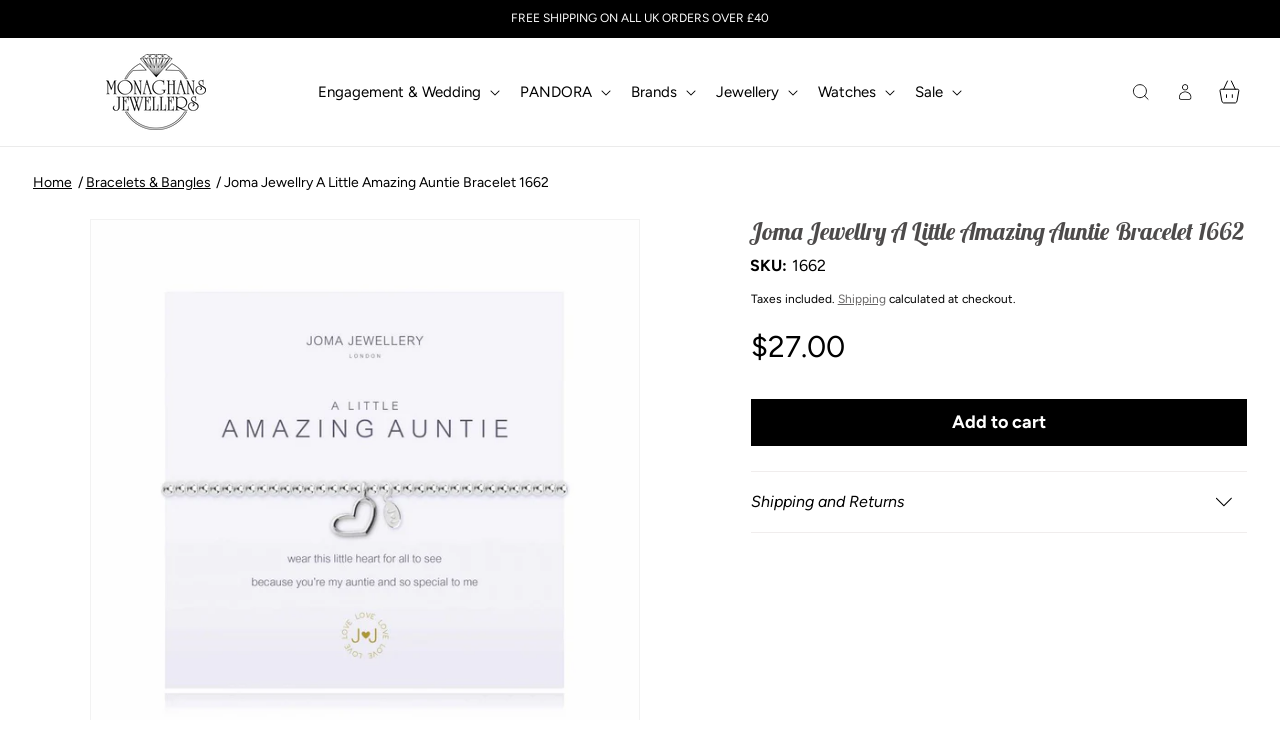

--- FILE ---
content_type: text/css
request_url: https://monaghansjewellery.com/cdn/shop/t/12/assets/theme.css?v=126996773756445759951769007227
body_size: 2187
content:
.p1{font-size:20px}.p2{font-size:18px}.p3{font-size:16px}.p4{font-size:14px}.p5{font-size:12px}.p6{font-size:10px}.p1,.p2,.p3,.p4,.p5,.p6{letter-spacing:0;font-family:var(--font-body-family);color:#000}.p1 *,.p2 *,.p3 *,.p4 *,.p5 *,.p6 *{font-size:inherit;font-weight:400;line-height:normal;letter-spacing:0;color:#000;font-family:var(--font-body-family)}.font-500{font-weight:500}.font-600{font-weight:600}.uppercase{text-transform:uppercase}.mj-media{position:relative;line-height:0}.mj-media .placeholder-svg{width:100%}.mj-slider{position:relative;overflow:hidden}.mj-slider .swiper-pagination{line-height:0;gap:3px;display:flex;justify-content:center;align-items:center}.mj-slider .swiper-pagination .swiper-pagination-bullet{background-color:#f0eded;width:10px;height:10px;opacity:1;margin:0!important}.mj-slider .swiper-pagination .swiper-pagination-bullet-active{background-color:#2d2d2d}body .swiper-button-prev,body .swiper-button-next{width:34px;height:34px;margin:0!important}body .swiper-button-prev{left:0;top:50%;transform:translateY(-50%)}body .swiper-button-next{right:0;top:50%;transform:translateY(-50%)}body .swiper-button-prev:after,body .swiper-button-next:after{display:none}@media (max-width : 768px){body .swiper-button-prev,body .swiper-button-next{width:25px;height:25px}}.mj-link{font-weight:400;font-size:14px;line-height:100%;letter-spacing:0;text-decoration:underline;color:#000}.mj-heading-border{position:relative;padding-bottom:20px}.mj-heading-border:after{content:"";width:113px;height:1px;background-color:var(--color-heading);position:absolute;bottom:0;left:50%;transform:translate(-50%)}.button:after,.button:before{display:none}.button{transition:all .3s}body .button--secondary{background-color:transparent;border:1px solid var(--color-heading);color:var(--color-heading)}body .button--secondary:hover{background-color:#000;color:#fff}#PBarNextFrameWrapper{display:none}product-form more-payment-options-link{display:none!important}.product pickup-availability{display:none!important}.mj-product-item-media{position:relative}.mj-badge{position:absolute;top:0;right:0;font-weight:400;font-size:12px;line-height:100%;text-align:center;padding:8px 12px}.mj-badge.save-money{background-color:#c20d0c;color:#fff}.mj-popup-container:not(.open){display:none!important}body:has(.mj-popup-container.open){overflow:hidden}.mj-popup-container{position:fixed;width:100%;height:100%;top:0;left:0;z-index:111;display:flex;justify-content:center;align-items:center}.mj-popup-container .mj-popup-overlay{width:100%;height:100%;position:absolute;top:0;left:0;background-color:#0000004d;display:flex;z-index:-1}.mj-popup-container .mj-popup-wrapper{max-width:900px;min-height:60vh;background:#fff;width:100%;display:flex;flex-direction:column;max-height:75vh;padding:28px 24px 50px 44px}.mj-popup-container .mj-popup-header{display:flex;justify-content:center;margin-bottom:43px;position:relative}.mj-popup-container .mj-popup-header .btn-popup-colse{cursor:pointer;position:absolute;right:0;top:-8px}.mj-popup-container .mj-popup-body{overflow:auto;flex:1}@media (max-width : 768px){.mj-popup-container .mj-popup-wrapper{height:100%;max-height:100%;padding:20px 12px}.mj-popup-container .mj-popup-header{justify-content:left;padding-left:30px}.mj-popup-container .mj-popup-header .btn-popup-colse{top:0}}#CartDrawer .cart-items thead{display:none}#CartDrawer .cart-or-devider{text-align:center;margin-top:10px;margin-bottom:0;width:100%;display:block;font-family:Avenir Next;font-weight:600;font-size:14px;line-height:100%;letter-spacing:0}.swiper-button-next,.swiper-button-prev,.swiper-pagination{z-index:2!important}#FacetSortForm{justify-content:space-between;flex-direction:row-reverse;padding-left:260px}#FacetsWrapperDesktop .facets__heading{font-size:20px}#CartDrawer .drawer__inner{overflow:auto}#CartDrawer .cart-items .cart-item__details{grid-column:2 / 5}#CartDrawe .cart-item__media{aspect-ratio:1;padding-top:0!important;position:relative}#CartDrawer .cart-item__media img{width:100%;height:100%;object-fit:contain;position:absolute;top:0;left:0}#CartDrawer .quantity{min-height:35px!important}#CartDrawer #CartDrawer-view-cart{width:100%}.cart-drawer .top-footer-message{display:flex;flex-direction:column;gap:10px}body:has(.cart-drawer.active){overflow:hidden}.cart-drawer .top-footer-message .is-row{display:flex;gap:20px;justify-content:space-between}@media (max-width : 768px){body .cart-drawer cart-drawer-items{min-height:160px;max-height:160px}}.cart-drawer .totals{border-top:1px solid #F0EDED;padding-top:20px;margin-top:20px;margin-bottom:30px}.cart-drawer .cart-order-message{padding:23px 32px;background-color:#ef8167;color:#fff;text-align:center;margin-bottom:32px}@media (min-width : 821px){.snize .snize-search-results-main-content{width:calc(100% - 285px)!important;padding-left:285px}.snize .snize-search-results-main-content #snize-search-results-grid-mode{width:100%!important}}.snize #snize-search-results-grid-mode ul{gap:18px 45px!important;display:grid;grid-template-columns:1fr 1fr 1fr;margin:0;width:100%}.snize #snize-search-results-grid-mode ul:before{display:none!important}.snize li.snize-product{width:100%!important;margin:0}body div.snize div.snize-product-filters-title{font-size:18px;line-height:normal}@media (max-width : 1280px){.snize #snize-search-results-grid-mode ul{gap:18px 24px!important}}@media (max-width : 1024px){.snize #snize-search-results-grid-mode ul{grid-template-columns:1fr 1fr}}@media (max-width : 500px){.snize #snize-search-results-grid-mode ul{grid-template-columns:1fr;gap:30px!important}}.snize #snize-search-results-grid-mode li.snize-product{border:none!important}.snize #snize-search-results-grid-mode span.snize-thumbnail{border:1px solid #F3F3F3}.snize #snize-search-results-grid-mode span.snize-overhidden{background:transparent}.snize #snize-search-results-grid-mode span.snize-description{display:none}.snize #snize-search-results-grid-mode li.snize-product span.snize-title{font-family:Avenir Next;font-weight:400;font-size:16px;line-height:normal;letter-spacing:0;text-align:center;color:#000}body div.snize div.snize-pagination ul li span,body div.snize div.snize-pagination ul li a{border:none!important;font-family:Avenir Next;font-size:14px;letter-spacing:0;text-align:center}body div.snize div.snize-pagination ul li a.disabled,body div.snize div.snize-pagination ul li span.disabled{border:none!important}div.snize li.snize-product .snize-price-list .snize-price,div.snize li.snize-product .snize-price-list .snize-discounted-price{color:#000;font-family:Avenir Next;font-weight:400;font-size:18px;line-height:100%;letter-spacing:0;text-align:center}body div.snize{margin-top:60px;margin-bottom:60px}body div.snize div.snize-horizontal-filters{display:none}body div.snize div.slider-container.snize-theme .back-bar .pointer{position:absolute;z-index:4;cursor:col-resize;opacity:1;border-radius:50%;border:1px solid black;background-color:#fff;width:17px;height:17px;top:-8px;transform:translate(-50%)}body div.snize div.snize-filters-sidebar{border-left:none;border-right:none}body div.snize div.snize-main-panel-dropdown>a{border-radius:0;border:1px solid #F0EDED;padding:8px 18px 8px 14px;margin-bottom:20px}body div.snize div.slider-container.snize-theme .scale span{display:none!important}body div.snize div.slider-container.snize-theme .selected-bar{background-color:#000}body div.snize div.snize-main-panel-view-mode{display:none}.snize .snize-search-results-main-content:has(.snize-no-products-found){padding-left:0;width:100%!important}.snize #snize-search-results-grid-mode ul:has(.snize-no-products-found){display:flex;justify-content:center;align-items:center}.snize #snize-search-results-grid-mode ul .snize-no-products-found{background-color:transparent}@media (min-width : 1024px){body div.snize-collection-mode div.snize-main-panel-collection-results-found{margin-left:290px}}@media (max-width : 768px){body #snize_results.snize-mobile-design div.snize-main-panel-dropdown{float:right}body #snize_results.snize-mobile-design.snize-new-version div.snize-main-panel-mobile-filters{float:left}body #snize_results.snize-mobile-design.snize-new-version div.snize-main-panel-mobile-filters>a{border-radius:0;border:1px solid #F0EDED;font-weight:400}body #snize_results.snize-mobile-design.snize-new-version div.snize-main-panel-dropdown>a{border-radius:0;border:1px solid #F0EDED;font-weight:400}body #snize_results.snize-mobile-design.snize-new-version div.snize-main-panel-dropdown>a *{font-weight:400!important}body #snize_results.snize-mobile-design div.snize-main-panel-dropdown>a>.caret{border-width:0 1px 1px 0}}@media (max-width : 550px){body div.snize{margin-top:20px}body div.snize-collection-mode div.snize-header,body #snize_results.snize-mobile-design.snize-new-version div.snize-search-results-header{display:block!important}body #snize_results.snize-mobile-design.snize-new-version div.snize-search-results-header{width:100%;text-align:center}body #snize_results.snize-mobile-design.snize-new-version #snize-search-results-grid-mode ul,body #snize_results.snize-mobile-design.snize-new-version #snize-search-results-list-mode ul,body #snize_results.snize-mobile-design.snize-new-version div.disabled-opacity{width:calc(100% - 30px);margin-left:0;margin-right:0;padding:20px 15px}body #snize_results.snize-mobile-design.snize-new-version #snize-search-results-grid-mode span.snize-thumbnail{height:auto;border:none;padding-top:10px;width:100%;aspect-ratio:1;overflow:hidden;padding-top:0!important;border:1px solid #F3F3F3}body #snize_results.snize-mobile-design.snize-new-version #snize-search-results-grid-mode span.snize-thumbnail img{width:100%;height:100%;object-fit:cover;margin:0!important;position:absolute;top:0;max-height:100%;left:0}body #snize_results.snize-mobile-design.snize-new-version #snize-search-results-grid-mode span.snize-description,body #snize_results.snize-mobile-design.snize-new-version #snize-search-results-grid-mode .snize-price-list,body #snize_results.snize-mobile-design.snize-new-version #snize-search-results-grid-mode span.snize-attribute,body #snize_results.snize-mobile-design.snize-new-version #snize-search-results-grid-mode span.snize-sku,body #snize_results.snize-mobile-design.snize-new-version #snize-search-results-grid-mode li.snize-product span.snize-title{text-align:center}}.mj-drawer{width:100%;position:fixed;height:100%;top:0;left:0;z-index:11}.mj-drawer:not(.open){display:none}.mj-drawer .mj-drawer-overlay{width:100%;height:100%;background:#00000057;display:block;position:absolute;top:0;left:0}.mj-drawer .mj-drawer-wrapper{max-width:500px;margin-left:auto;background:#fff;z-index:1;position:relative;padding:20px 26px;height:100%}.mj-drawer .mj-drawer-header{margin-bottom:32px;text-align:center}.mj-drawer .btn-drawer-colse{position:absolute;top:20px;left:20px}.mj-drawer .mj-drawer-body .p4{text-align:center;margin-bottom:36px}.mj-drawer .contact{max-width:100%}.js .menu-drawer__navigation .submenu-open{visibility:visible!important}#menu-drawer .menu-drawer__close-button{display:none!important}.js .menu-drawer__submenu{position:static!important}.menu-drawer__menu-item>.svg-wrapper:has(.icon-arrow){display:none!important}.menu-drawer__menu-item>.svg-wrapper .icon-caret{display:block!important}.menu-drawer__menu-item--active,.menu-drawer__menu-item:focus,.menu-drawer__close-button:focus,.menu-drawer__menu-item:hover,.menu-drawer__close-button:hover{background-color:transparent!important}.menu-drawer__navigation .menu-drawer__submenu>.menu-drawer__inner-submenu>ul .menu-drawer__menu-item{padding-left:56px;padding-top:5px;padding-bottom:5px}.menu-drawer__navigation>ul>li>details>summary{padding-top:16px;padding-bottom:16px}.menu-drawer__navigation details>summary .icon-caret{transition:all .4s}.menu-drawer__navigation details[open]>summary .icon-caret{rotate:180deg}#menu-drawer .mobile-header-drawer-actions:empty{display:none}#menu-drawer .mobile-header-drawer-actions{display:flex;flex-direction:column;gap:12px;padding:25px 52px}#menu-drawer .mobile-header-drawer-actions .button{width:100%}.header:has(#Details-menu-drawer-container[open]) .header__icons{display:none}@media (max-width : 600px){.header__icon,.header__icon--cart .icon{width:30px;height:30px}body .header{padding:8px 3rem 8px 25px!important}.header__icons{padding-right:0}.cart-count-bubble{left:1.5rem;bottom:1rem}}.announcement-bar-slider .slider-button{display:none}body.snize-instant-widget-is-open [tabindex="-1"]{display:block!important}@media (min-width : 1024px){header .header__search{position:relative}.header .search-modal{top:0;left:unset;right:50px}}.header .header__search .field__button{display:none}header .header__search:has(details[open=true]) .header__icon .svg-wrapper:first-child{display:none}.header .search__input.field__input{opacity:1;color:#000;border-radius:8px;min-width:320px;padding:12px}.header .search__input.field__input::placeholder{opacity:1;color:#c9c0c0}.header .search__input.field__input,.header .search__input.field__input:hover,.header .search__input.field__input:focus{box-shadow:none;border:1px solid black}header .header__search .field:after,header .header__search .field:before{display:none}header .header__search .field:focus,header .header__search .field:focus-visible,header .header__search .field:hover{box-shadow:none!important;border:none!important;outline:none!important}@media (min-width : 768px){body div.snize-collection-mode div.snize-main-panel{position:relative}body div.snize-collection-mode div.snize-main-panel:before{position:absolute;left:0;top:16px;content:"Filter By";font-family:Lobster;font-weight:400;font-size:20px;line-height:100%;letter-spacing:0}}body.snize-instant-widget-is-open{overflow:hidden}body div.snize-ac-results.snize-ac-results-mobile{background-color:#fff}body div.snize-ac-results.snize-ac-results-mobile li.snize-mobile-top-panel{border-width:1px!important;display:grid;grid-template-columns:50px 1fr}body div.snize-ac-results.snize-ac-results-mobile li.snize-close-area{margin-top:0}body div.snize-ac-results.snize-ac-results-mobile li.snize-mobile-top-panel input.snize-mobile-input-style{font-size:14px}body div.snize-ac-results.snize-ac-results-mobile li.snize-mobile-top-panel .snize-close-button{display:flex;align-items:center;justify-content:center}body div.snize-ac-results.snize-ac-results-mobile li.snize-mobile-top-panel button.snize-close-button-arrow{height:18px;width:18px;margin:0;background-size:18px}
/*# sourceMappingURL=/cdn/shop/t/12/assets/theme.css.map?v=126996773756445759951769007227 */


--- FILE ---
content_type: text/css
request_url: https://monaghansjewellery.com/cdn/shop/t/12/assets/component-accordion.css?v=153456413616994632761769007227
body_size: -316
content:
.accordion summary{display:flex;position:relative;line-height:1;padding:2.2rem 0}.accordion .summary__title{display:flex;flex:1}.accordion .summary__title+.icon-caret{width:16px;height:auto;top:unset!important}.accordion+.accordion{margin-top:0;border-top:none}.accordion{margin-top:2.5rem;margin-bottom:0;border-top:.1rem solid #F0EDED;border-bottom:.1rem solid #F0EDED}.accordion__title{display:inline-block;max-width:calc(100% - 6rem);min-height:1.6rem;margin:0;word-break:break-word}.accordion .svg-wrapper{align-self:center;fill:rgb(var(--color-foreground));height:calc(var(--font-heading-scale) * 2rem);margin-right:calc(var(--font-heading-scale) * 1rem);width:calc(var(--font-heading-scale) * 2rem)}.accordion details[open]>summary .icon-caret{transform:rotate(180deg)}.accordion__content{margin-bottom:1.5rem;word-break:break-word;overflow-x:auto;padding:0 .6rem}.accordion__content img{max-width:100%}
/*# sourceMappingURL=/cdn/shop/t/12/assets/component-accordion.css.map?v=153456413616994632761769007227 */


--- FILE ---
content_type: text/css
request_url: https://monaghansjewellery.com/cdn/shop/t/12/assets/section-contact-form.css?v=40955236268282951301769007228
body_size: -262
content:
.contact img{max-width:100%}.contact .form__message{align-items:flex-start}.contact .icon-success{margin-top:.2rem}.contact .field{margin-bottom:1.5rem}@media screen and (min-width: 750px){.contact .field{margin-bottom:2rem}}.contact__button{margin-top:3rem}@media screen and (min-width: 750px){.contact__button{margin-top:4rem}}@media screen and (min-width: 750px){.contact__fields{display:grid;grid-template-columns:repeat(2,1fr);grid-column-gap:2rem}}.mj-contact-form{max-width:400px}.mj-contact-form .title{text-align:center;color:#000}.mj-contact-form .contact__button{display:flex;justify-content:center}.mj-contact-form #ContactForm .field{border:none;box-shadow:none;outline:none;display:flex;flex-direction:column;margin-bottom:6px}.mj-contact-form #ContactForm .field .field__label{position:static;text-transform:capitalize;font-size:12px}.mj-contact-form #ContactForm .field:after,.mj-contact-form #ContactForm .field:before{display:none}.mj-contact-form #ContactForm .field:focus,.mj-contact-form #ContactForm .field:focus-visible input,.mj-contact-form #ContactForm .field:focus-visible{box-shadow:none}.mj-contact-form #ContactForm .field input,.mj-contact-form #ContactForm .field textarea{border:1px solid #D9D9D9;padding:7px 10px}.mj-contact-form #ContactForm .field input::placeholder{opacity:1;color:#cac4c4}.mj-contact-form #ContactForm .field textarea:focus,.mj-contact-form #ContactForm .field textarea:focus-visible,.mj-contact-form #ContactForm .field input:focus,.mj-contact-form #ContactForm .field input:focus-visible{box-shadow:none;outline:none}@media (min-width : 600px){body .mj-contact-form{padding:0}}
/*# sourceMappingURL=/cdn/shop/t/12/assets/section-contact-form.css.map?v=40955236268282951301769007228 */


--- FILE ---
content_type: text/css
request_url: https://monaghansjewellery.com/cdn/shop/t/12/assets/mj-featured-collection.css?v=3444799159381409491769007228
body_size: -117
content:
.mj-featured-collection-container .mj-featured-collection-heading{text-align:center}.mj-featured-collection-container .mj-featured-collection-sub-heading *{line-height:105%;text-align:center}.mj-featured-collection-container .mj-featured-collection-footer{display:flex;justify-content:center;margin-top:60px}.mj-featured-collection-container .mj-featured-collection-body{position:relative;padding:0 45px}.mj-featured-collection-container .mj-featured-collection-slider{overflow:hidden}.mj-featured-collection-container .mj-featured-collection-caption p{margin:0!important}.mj-featured-collection-container .mj-product-item-media{aspect-ratio:1;display:block;overflow:hidden}.mj-featured-collection-container .mj-product-item-media img{width:100%;height:100%;object-fit:cover;object-position:center}.mj-featured-collection-container .mj-product-item{overflow:hidden;height:auto;display:flex;flex-direction:column}.mj-featured-collection-container .mj-product-item-body{display:flex;flex-direction:column;padding:16px 24px;background-color:#fff;flex:1}.mj-featured-collection-container .mj-product-item_top-info{display:flex;justify-content:space-between;margin-bottom:12px;margin-top:12px}.mj-featured-collection-container .mj-product-item-info-badge{display:flex;gap:5px;align-items:center}.mj-featured-collection-container .mj-vendor{font-weight:400;color:#000;margin-top:15px;display:flex}.mj-featured-collection-container .mj-product-item-title{margin-top:10px;line-height:105%;text-decoration:none}.mj-featured-collection-container .mj-product-item-title:hover{text-decoration:underline}.mj-featured-collection-container .mj-product-item-short-description{margin-bottom:16px;flex:1}.mj-featured-collection-container .mj-product-item-short-description p{margin:0}.mj-featured-collection-container .price{margin:auto}.mj-featured-collection-container .price *{font-size:14px;line-height:150%}.mj-featured-collection-container .mj-product-item-grade-detail{border-radius:12px;padding:12px 16px;margin-bottom:16px}.mj-featured-collection-container .mj-product-item-grade-detail-item{display:flex;gap:9px;align-items:center}.mj-featured-collection-container .mj-product-item-grade-detail-item .mj-product-item-detail-caption{color:#7d7e82;font-size:12px;font-style:normal;font-weight:800;line-height:150%;letter-spacing:1.2px;width:70px}.mj-featured-collection-container .mj-product-item-grade-detail-item .mj-bar-grade-list{flex:1}.mj-featured-collection-container .mj-featured-collection-header{margin-bottom:42px}.mj-featured-collection-container .mj-product-item-content{display:flex;flex-direction:column;gap:10px;text-align:center;flex:1;justify-content:space-between}.mj-featured-collection-container .mj-product-item-content .mj-product-item-price{display:flex;justify-content:center;gap:5px}.mj-featured-collection-container .mj-product-item-title{color:var(--color-black)}.mj-featured-collection-container .c-red{color:#ff302f}.mj-featured-collection-container .t-line-through{text-decoration:line-through;font-size:1.4rem}@media (max-width: 767px){.mj-featured-collection-container .mj-featured-collection-sub-heading *,.mj-featured-collection-container .mj-featured-collection-heading{text-align:left}.mj-featured-collection-container .mj-product-item-media{aspect-ratio:1}.mj-featured-collection-container .mj-featured-collection-header{margin-bottom:42px;text-align:center;display:flex;justify-content:center}.mj-featured-collection-container .mj-featured-collection-body{margin-left:-8px;width:calc(100% + 16px)}.mj-featured-collection-container .mj-featured-collection-slider{padding:0;overflow:visible}.mj-featured-collection-container .mj-product-item_top-info{margin-bottom:18px}.mj-featured-collection-container .mj-product-item-title{margin-top:14px;font-size:18px}.mj-featured-collection-container .mj-product-item-short-description{margin-bottom:14px}.mj-featured-collection-container .mj-product-item-short-description *{font-size:14px;line-height:150%}.mj-featured-collection-container .mj-featured-collection-body{padding:0 33px}.mj-featured-collection-container .mj-product-item-grade-detail{margin-bottom:21px}.mj-featured-collection-container .mj-featured-collection-footer{margin-top:52px}.mj-featured-collection-container .mj-featured-collection-wrapper{overflow:hidden}}
/*# sourceMappingURL=/cdn/shop/t/12/assets/mj-featured-collection.css.map?v=3444799159381409491769007228 */


--- FILE ---
content_type: text/css
request_url: https://monaghansjewellery.com/cdn/shop/t/12/assets/mj-multi-text.css?v=148062960874938039361769007226
body_size: -458
content:
.mj-multi-text-container .mj-multi-text-header{margin-bottom:48px;text-align:center}.mj-multi-text-container .mj-multi-text-heading p{margin:0}.mj-multi-text-container .mj-multi-text-body{display:grid;grid-template-columns:repeat(3,1fr);gap:24px}.mj-multi-text-container .mj-multi-text-body .mj-multi-text-item{text-align:center;display:flex;flex-direction:column;gap:16px;justify-content:center}.mj-multi-text-container .mj-multi-text-body .mj-multi-text-item p{margin:0}@media (min-width : 1024px){.mj-multi-text-container .mj-multi-text-wrapper{padding:0 141px}.mj-multi-text-container .mj-multi-text-body{gap:152px}}@media (max-width : 768px){.mj-multi-text-container .mj-multi-text-body{display:flex;flex-direction:column;gap:91px}.mj-multi-text-container .mj-multi-text-wrapper{padding:0 48px}}
/*# sourceMappingURL=/cdn/shop/t/12/assets/mj-multi-text.css.map?v=148062960874938039361769007226 */


--- FILE ---
content_type: text/css
request_url: https://monaghansjewellery.com/cdn/shop/t/12/assets/mj-multi-media-group.css?v=125048414015578650081769007226
body_size: -238
content:
.mj-multi-media-group-container .mj-multi-media-group-wrapper{display:flex;flex-direction:column}.mj-multi-media-group-container .mj-multi-media-group-header .mj-sub-heading{margin-bottom:40px;text-transform:uppercase}.mj-multi-media-group-container .mj-multi-media-group-header .h1{margin-bottom:32px}.mj-multi-media-group-container .mj-multi-header-content{padding:0 100px}.mj-multi-media-group-container .mj-multi-media-group-list{display:flex;flex-direction:column}.mj-multi-media-group-container .mj-multi-item{display:grid;grid-template-columns:1fr 1fr}.mj-multi-media-group-container .mj-multi-item .mj-multi-item-media{overflow:hidden}.mj-multi-media-group-container .mj-multi-item-content ul{padding-left:25px}.mj-multi-media-group-container .mj-multi-item .mj-multi-item-media img,.mj-multi-media-group-container .mj-multi-item .mj-multi-item-media video{width:100%;height:100%;object-fit:cover}.mj-multi-media-group-container p,.mj-multi-media-group-container p *{margin-top:0;margin-bottom:0}.mj-multi-media-group-container .mj-multi-item-content-text p{margin:10px 0}body .mj-multi-media-group-container .mj-multi-item-content .button{white-space:nowrap}@media (max-width : 850px) and (min-width : 750px){body .mj-multi-media-group-container .mj-multi-item-content{padding:32px;gap:20px}}@media (min-width : 750px){.mj-multi-media-group-container .mj-multi-item.order-1 .mj-multi-item-media{order:2}}.mj-multi-media-group-container .mj-multi-item-content{display:flex;flex-direction:column;justify-content:center;gap:38px;padding:48px 32px;align-items:flex-start}.mj-multi-media-group-container .mj-multi-item-content a{text-decoration:underline}.mj-multi-media-group-container .mj-multi-item-content .button{text-decoration:none}@media (max-width : 1024px){.mj-multi-media-group-container .mj-multi-media-group-body{padding:0}}@media (max-width : 749px){.mj-multi-media-group-container .mj-multi-item .mj-multi-item-media{aspect-ratio:1.2}.mj-multi-media-group-container .mj-multi-media-group-header{text-align:left!important}body .mj-multi-media-group-container .mj-multi-header-content{padding:0}.mj-multi-media-group-container .mj-multi-item{grid-template-columns:1fr}.mj-multi-media-group-container .mj-multi-item-content{gap:12px;padding:30px 17px;align-items:center}.mj-multi-media-group-container .mj-multi-media-group-header .mj-sub-heading{margin-bottom:24px}.mj-multi-media-group-container .mj-multi-media-group-header .h1{margin-bottom:12px}}
/*# sourceMappingURL=/cdn/shop/t/12/assets/mj-multi-media-group.css.map?v=125048414015578650081769007226 */


--- FILE ---
content_type: text/css
request_url: https://monaghansjewellery.com/cdn/shop/t/12/assets/component-mega-menu.css?v=53257734843070666471769007226
body_size: -211
content:
.mega-menu{position:static}.mega-menu__content{background-color:rgb(var(--color-background));border-left:0;border-radius:0;border-right:0;left:0;overflow-y:auto;padding-bottom:3rem;padding-top:3rem;position:absolute;right:0;top:100%}.shopify-section-header-sticky .mega-menu__content{max-height:calc(100vh - var(--header-bottom-position-desktop, 20rem) - 4rem)}.header-wrapper--border-bottom .mega-menu__content{border-top:0}.js .mega-menu__content{opacity:0;transform:translateY(-1.5rem)}.header .mega-menu__content:has(.mj-header-mega-media-container){display:grid;grid-template-columns:1fr 480px;padding:0}.header .mega-menu__content:has(.mj-header-mega-media-container) .mega-menu__list{width:100%;display:flex;flex-wrap:wrap;flex-direction:column;max-height:340px;padding-block:30px;margin-left:0}.mj-header-mega-media-container{aspect-ratio:1.4;overflow:hidden}.mj-header-mega-media-container img{width:100%;height:100%;object-fit:cover}.mega-menu[open] .mega-menu__content{opacity:1;transform:translateY(0)}.mega-menu__list{display:grid;gap:0 4rem;grid-template-columns:repeat(6,minmax(0,1fr));list-style:none}.mega-menu__link{color:rgba(var(--color-foreground),1);display:block;line-height:calc(1 + .3 / var(--font-body-scale));padding-bottom:.6rem;padding-top:.6rem;text-decoration:none;transition:text-decoration var(--duration-short) ease;word-wrap:break-word}.mega-menu__link--level-2{font-weight:700}.header--top-center .mega-menu__list{display:flex;justify-content:center;flex-wrap:wrap;column-gap:0}.header--top-center .mega-menu__list>li{width:16%;padding-right:2.4rem}.mega-menu__link:hover,.mega-menu__link--active{color:rgb(var(--color-foreground));text-decoration:underline}.mega-menu__link--active:hover{text-decoration-thickness:.2rem}.mega-menu__list--condensed .mega-menu__link{font-weight:400}
/*# sourceMappingURL=/cdn/shop/t/12/assets/component-mega-menu.css.map?v=53257734843070666471769007226 */


--- FILE ---
content_type: application/javascript; charset=utf-8
request_url: https://searchanise-ef84.kxcdn.com/preload_data.5z5V7O9I7D.js
body_size: 10040
content:
window.Searchanise.preloadedSuggestions=['nomination charms','nomination bracelet','pandora charms','pandora bracelets','thomas sabo','joma bracelet','pandora rings','nomination charm sale','eternity rings','stud earrings','ladies watches','hot diamonds','pandora earrings','diamond earrings','gold necklace','pandora sale','pandora necklace','mens bracelets','disney pandora','mens watches','silver jewellery','pandora me','nomination sale','pandora disney','pearl earrings','gold stud earrings','thomas sabo sale','olivia burton','joma jewellery','gold bracelet','gold earrings','jewellery boxes','silver necklace','nomination charm','silver bracelet','wedding rings','thomas sabo bracelets','swarovski necklaces','emerald ring','charm bracelets','pandora me charm','pandora bracelet','nomination bracelets','gold chain','joma earrings','swarovski earrings','hoop earrings','eternity ring','sapphire ring','silver hoop earrings','wedding ring','pandora ring','ear piercing','diamond eternity ring','rose gold','gold bangles','alex & ani','pandora clip','gold bangle','ladies watch','joma necklace','baby bangle','engagement rings','rose gold ring','white gold ring','emerald stone rings','thomas sabo earrings','disney charm','alex and ani','heart pendant','mum joma','heart necklace','lab-grown diamonds','ruby rings','pearl necklace','qudo ring','blue topaz','personalised necklaces','pandora heart ring','tennis bracelet','emerald and diamond','sterling silver ring','ania haie','hot diamond earrings','leather bracelet','pandora charm','pearl earring','heart charm','joma jewellery bracelet','kit heath necklace','sale watches','yellow gold and diamond','ti sento','sapphire rings','game of thrones','pandora marvel','gold plated bangle','gold ring','men’s watch','pandora silver ring','pandora bangles','silver bangle','drop silver earrings','mens rings','kids joma bracelets','mens watch','gold hoop earrings','childrens jewellery','opal rings','gift voucher','men’s leather bracelet','sapphire and diamond rings','nomination watch','gold charms','perma jewel','jewellery box','silver rings','hot diamond necklace','diamond solitaire','heart earrings','gold stud','lab diamond','mens chain','rose gold bracelets','silver pandora','gold joma','nomination love charms','dress ring','g nomination charm','nomination angel','pink earrings','wishbone rings','nomination birthday','diamond engagement rings','gold nomination charm','pandora bangle','silver bangles','diamond pendant','pearl ring','four leaf clover','thomas z','18ct yellow gold','blue ring','emerald earrings','pandora heart','birthstone earrings','pandora birthstone','solitaire diamond','thomas bracelet','sale diamond rings','nomination heart','kit heath','harry potter','birthstone ring','welded bracelet','t bar','cubic zirconia','gold pandora charms','earrings silver','white gold earrings','stranger things','dress rings','sale nomination charms','bubble rings','pandora jewellery box','birthstone necklace','gold chains','sapphire earrings','watch strap','qudo top','jersey pearl','blue earrings','clover bracelet','drop earrings','pandora m charms','silver ring','pearl stud earrings','joma jewellery gold','nomination charm bracelets','nose stud','sister joma','classic nomination charms','pandora me link','pandora sale rings','swarovski matrix','pandora red','joma kids','birthday nomination','pandora murano','diamond wedding ring','emporio armani','silver chain','nose ring','yellow gold diamond','signet ring','rose gold nomination charms','ruby ring','me klace','pandora jewellery','gold watch','hugo boss','gold huggies','nomination bangle','tennis bracelets','pandora me rings','granddaughter charm','gold plated','joma jewellery kids','nomination name charm','yellow gold ring','silver drop earrings','rose gold nomination','ladies rings','men’s ring','yellow gold diamond pendant','pandora charms heart','nomination flower','nomination bow','diamond cluster ring','pandora me ring','dangle charm','olivia burton earrings','family charm','vintage engagement rings','daughter nomination','trilogy diamond','silver opal rings','gold plated bracelet','michael kors','cz necklace','earring white gold','a little','pandora pearl','lab grown ring','thomas sabo ring','platinum ring','bracelets 21cm','2ct diamond rings','unique and co','friend joma','huggie hoop','star charm','diamond ring','infinity ring','dog nomination','pandora chain','sale bracelets','pandora butterfly','thomas sabo gold','new baby','gold wedding rings','mum ring','black ring','enamel ring','nomination charm bracelet','silver earrings','welded anklet','9ct yellow gold chain','pink nomination','nomination heart charm','cz ring','silver heart charm','perma jewel gold','sale earrings','pandora pave ring','bracelet sale','hot diamonds heart','friendship jewellery','pandora charm bracelet','nomination rings','gold necklaces','silver heart bracelet','silver cross','men’s chain','infinity bracelet','initial charm','tungsten ring','silver locket','vilmas wrap','gran nomination','thomas sabo initial','lab grown','thomas sabo bracelet','pink pandora','radiant diamond ring','pandora family charm','stranger thing pandora','flower charm','men\'s watches','pandora medallion','tree of life','nomination mum','tresor paris','sterling silver earrings','bulova watches','bubble ring','pandora angel','kit heath earrings','heart locket','amethyst ring','thomas sabo necklaces','oval cut','silver pandora ring','18th birthday','pandora link','pandora mum','silver heart necklaces','gold band','olivia burton jewellery','thomas sabo charm','circle necklace','white gold necklace','cluse watches','st christopher','size m rings','chain necklace','halo heart ring pandora','pandora marvel charm','rings gold','pandora disney charm','pandora daisy','gold rings','l charm','pandora stud earrings','bow ring','pandora reflexions','nomination gold charm sale','double nomination','birth stone rings','gold heart necklace','pandora january birthstone','diamond engagement','rose charm','nomination letters','infinity nomination','joma mum bracelet','pandora heart charm','pandora star','nomination watches','rose gold earrings','mens necklace','pandora eternity','thomas sabo silver ring','letter pendant','ti sento bracelet','links of london','bead bracelets','gold nomination bracelet','ortak earrings','rose gold nom','silver pandora bracelet','heart earrings silver','aqua marine ring','highland cattle','nomination charm christmas','clover necklace','white opal','charm bracelet','sister bracelet','garnet necklace','gold dress ring','pandora silver charms','blue pandora','letter charm','gold studs','pandora me charms','nomination charms gold','olivia gold bracelet','pink nomination charms','halo ring','love you ring','pandora hoop earrings','kids joma bracelet','joma christmas','childrens bracelet','pandora safety chain','pandora rings gold','white sapphire','boss bracelet','birthstone pandora','nomination charm travel','gold bracelets','thomas sabo studs','clogau ring','watches ladies','snake chain bracelet','ruby pendant','bear pandora','leaf clover','angle charm','white gold bracelet','pandora mini charms','band ring','infinity charm','ariana grande','gold earings','pandora snake chain bracelet','pandora family','bar pendant','men’s bracelet','pandora blue charm','december birthstone','blue topaz ring','gold locket','mens gold chain','silver nomination','diamond & sapphire ring','letter necklace','18ct wedding','helix wrap','citizen eco','forever bracelet','pandora talisman','platinum diamond','pandora bow ring','pearl stud','stainless steel bracelet','gold hoop','diamonds emozioni','mum bracelet','name necklace','diamond dress rings','lab grown diamond','nomination charm birthday','flag charm','hot diamonds bracelet','pandora halo','bulova watch','radiant ring','pandora pink','gold plated pandora charms','disney charms','angel nomination charm','pink nomination charm','sister charm','glow in the dark','bracelets blue','pave pandora','december charm','nomination dog','nomination charms green','travel nomination charm','silver chunky bracelet','swarovski mesmera','commitment ring','white gold stud earrings','cross pendant','finger rings','robin nomination','march birthstone','long necklace','favori silver bar pendant','december birthstone ring','red earrings','bracelets beaded','pandora rose','friend nomination','t bar chain','baby boy','i nomination','enchanted bracelet','christmas charm','emerald rings','2 nomination charm','happy birthday joma jewellery','necklaces november','gents watches','enamel earrings','flower necklace','cross necklace','watches gold','21st birthday','ladies ring','travel charms','pink ring','silver necklace chain','pandora hearts ring','white gold','men’s rings','ania haie bracelet','cherry blossom','wedding bands','18 ct wedding rings','alex and ani charm','18 nomination charm','white gold diamond pendant','love you','18ct gold diamond pendant','nose piercing','two tone','sewing machine','topaz ring','pandora pink ring','thank you','nomination cat charm','platinum trilogy','pandora leather','18th charm','rose gold watch','nomination pave','single earring silver','halo pandora','silver charms','pandora sale charm','pandora tennis','pandora organically','disney pandora charm','pandora t bar','pandora two-tone','joma star bracelet','tri bracelet','birth sign ring','horse shoe','gold j initial','stud ear','pandora silver bracelet','initial necklace','opal ring','ladies gold watch','men’s watches','organically shaped','star nomination charm','earrings for','joma mum','bubble rings gold','silver curb bracelet','j nomination','t chain','v pendant','diamond hoop earrings','christmas nomination','promise rings','diamond hoop','pandora paw charm','ireland charm','snowflake charm','thomas sabo rings','good luck nomination','pandora bow','pear earrings','stud earings','signet rings','ortak celtic','nomination rose','moon ring','kids bracelet','joma birthday bracelet','sister nomination','gold plated ring','gran charm','love nomination','star bracelet','star earring','s pandora','dog charm','pandora bow charm','silver hoop','welded bracelets','sun charm','spider man','daughter charm','birthstone rings','boss watch','heart nomination charm','pandora november birthstone','angel wings','green earrings','children’s jewellery','joma jewellery mum','paw prints','disney pixar ratatouille remy charm','bracelet watches','me charm','kids earrings','joma congratulations','mens silver chain','scorpio charm','pandora me medallion','gold earring','nomination starter bracelets','pandora heart bracelets','clover charm','pandora size 58','highland charm','ruby earrings','joma november','stacking bracelets','nomination eye','nomination scotland','sale mens watches','children’s bracelet','gold z','piercing earring','peridot diamond','sterling silver','black bracelet','qudo earrings','16th birthday','charm thomas sabo','sleeper earrings','diamond carat ring','happy 18th','nomination opal','nomination friendship','pandora engravable bracelets','sterling silver oval bangles','nomination pink','necklace with','pandora ring with cz','thomas sabo bracelet pearl','thomas sabo charm pendant peace with colourful stones gold 1898-488-7','14ct gold earrings','pandora pave','swarovski bracelets','necklace name','joma good luck','18ct stud','five stone diamond','qudo rse','cluster earrings','aquamarine ring','murano pandora','pandora rose charm','alex & ani a initial bangle','north star','gold key','nomination double charm','rose gold heart','pandora gold plated charms','mum charm pandora','pandora red charm','swarovski ring','blue pendant','hot diamonds rings','clip charm','pandora fish charm','pandora beaded','pandora bracelet gold','green nomination','white gold and diamond bracelet','pandora red charms','chlo bo','nomination charm 30','wedding set','opal pendant','july birthstone','tanzanite rings','lab grown diamond rings','red arrow watch','two tone watches','cowboy boot','emozioni hot','horse joma','christmas nomination charms','nomination wife','round green','nomination charm dog','et moi','heart clasp pandora','initial necklaces','thomas heart','alex and ani bracelet','daisy charm','nomination friend','joma friend','boss ladies watches','horse nomination charm','thomas sabo beads','karma bead bracelet','present for mum','gifts for','nomination charm pink heart','pandora box','pandora infinity','nomination zodiac','silver horse charm','mens earring','pandora christmas charms','elevated heart','mens ring','family tree','pink heart charm','thomas sabo charms','charm pandora','gold band rings','extender for bracelet','pandora birth','leaf charm','kids necklace','emerald pendant','shoe nomination charm','men ring','charm disney','kids jewellery','blue charm','heart bracelet','crystal earrings','nomination necklace','bridesmaid charm','claddagh ring','adjustable bangle','hot diamonds necklaces','nana joma','nomination star','nomination son','pandora gold','pandora glass','clogau 9ct','nomination m charm','nomination palette','nomination links','nomination milleluci','necklace set','snowflake nomination','open bangle','mickey mouse','mum and charm','belcher chain','thomas sabo star','beads bracelets','clogau earrings','copper metallic','silver bracelets','evil eye','daughter pandora','vintage style','magnetic bracelet','scottish joma','monaghans silver','book charm','pandora tangled','gold hoops','nomination black stone','925 silver necklace','joma baby','pandora heart earrings','star of','lion king','moon and stars','auntie charm','silver heart earrings','birth stone','pandora mum and','november birthstone','9 gold chain','nomination wedding','pandora rose gold','birthstone charm','beauty and the beast','new mum','fish charm','thomas sabo freshwater pearl','platinum earrings','ruby nomination','oval and pear','wedding band','ladies watch strap','silver studearrings','thomas sab','eternity gold','studs earrings','chunky silver rings','bulova marine star watch','bulova diamond watch','name necklaces','charm spinning','yellow sapphire','diamond halo','childrens joma','women rings','pandora silver infinity heart','pandora infinity silver','gold crosses','nomination classic faceted lavender link','nomination granddaughter','love heart pandora charm','ladies silver watches','thomas sabo bead','charm 21st','nomination charm moon','pocket watches','promise ri g','ladies bracelets','pandora wishbone','thomas sabo g','charms thomas sabo','dad nomination','silver 20 curb','mother of pearl rings','girls ring','joma leaving','pandora cat charms','sparkling halo','pandora opener','thin ring','boy nomination charm','gold nose','pandora sparkling wine','necklace mens','nomination star charm','wedding jewellery','gold pandora heart','rose gold plated','pandora t bar bracelet','opal nomination','nomination hearts','nomination sun','pandora spinning','pandora t-bar','mens jewellery','mens 9ct gold','18ct white gold half eternity diamond','nomination hug','50th charm','pandora flower charm','18ct yellow gold 6mm','18ct necklaces','engraved jewellery','pandora safety charm','stainless steel earrings','gold necklace with','kit heath silver rings','eternity ting','nomination black','ladies gold watches','january joma','olivia burton necklace','heart snake','michael kors bracelet','ship charm','pandora june birthstone','16 birthday charm','pandora 16 charm','pink heart nomination','thomas sabo cloverleaf charm','thomas sabo cloverleaf','nomination love','mother of pearl clover pendant','thomas sabo lips','mag charm','heart pandora','nomination charm letter l','rennie mackintosh','flower ring','pandora daisy ring','harry potter bangle','lab grown diamond bracelet','baby bracelet','birthstone heart charm','feather murano','18 inch chain','t bar necklaces','mens bracelet','olivia burton bracelet','pandora heart o charm','pandora pumpkin','pandora me connector','nomination d charm','music charm','emerald ear rings','america charm','sterling silver claw set pear shaped cz earrings','pandora cinderella bracelet','pandora fish','stud earring','nomination dog charm','medallion charm pandora','minnie pandora','mickey pandora','pandora charm hearts','monkey pandora charm','t bar bracelet','white flower','beaded heart','nomination charms sister','pandora flower','pandora moon','turquoise chain','pandora heart snake','watch men','mens gold bracelets','pandora bow earrings','baby feet','nomination brother','nomination men','9ct earrings','pandora necklace charms','joma bracelets','amethyst necklace','lucky charm','favori gold','to get','nomination february','eat piercing','olivia burton watch','pandor graduation','september charm','baby feet nomination charm','safety chain','opal necklace','charms stranger things','nomination love heart','joma sparkle earrings','fearless bracelet','mum charm joma','womens rings','pandora moments bracelet','men wedding rings','chain earrings','joma tartan heart','pandora gold rings','strawberry charm','engagement ring for him','nomination charm tower','husband charm','charm necklace','silver horse','name ne','pink rings','nomination black star','sister in law','gingerbread house charm','mum necklace','selling gold','mens gold rings','pandora pink heart','joma lila','gift box','swarovski emerald','yellow gold ruby necklace','silver hoop earrings with drop','celestial stars','chunky necklaces','celtic ring','grown lab diamond necklaces','joma stocking','peridot ring','paper chain','green necklace','armani watch','pandora me star','purple heart','emporio armani bracelet','pandora silver heart ring','men’s and','men’s silver','tartan heart','mickey and minnie','pandora connector','mickey and','sapphire necklace','pandora charms letter j','initial j necklace','gold plated necklaces','gold family charm','pandora seal charm','pear halo earrings','alex and an is','disney pandora bracelet','yellow diamond','gold heart chain','white go;d chain','boss chain','your best life','bauble jewellery box love bracelet','stocking set','olivia burton watch gold','gifts for men','pandora sparkling blue moon & stars heart necklace','nomination cat','s nomination charms','high heel charm','black onyx and gold','boss mens watches','gold men’s ring','bee stud earrings silver','horse charm','mens boss watches','pandora rose gold bracelet','gold watches','friend pandora charm','gold pandora bracelet','nomination infinity','nomination gold bracelet','men’s boss watch','pandora safety','number nomination','butterfly nomination','scottish cow','citizen ladies eco-drive bracelet watch ew1264-50a','ladies cluse watches','scottish nomination charm','scottish thistle','ear rings men','pandora pink charm','g nomination','g charm','rabbit charm','pandora may birthstone','mother of the bride joma','joma september','bracelet with disc','swarovski bella v pendant round cut blue silver tone 5734232','initial chain','fine gold chain','silver bracelet 18','m charm','9ct gold earrings','pandora crown ring','skagen earrings','smart watch','pandora disney jasmine silver yellow and glittery blue charm 799507c01','pandora star charm','palette nomination','tree of life charm','gold braclet','nomination silver bow charm','nomination golf charm','joma bracelet 30th','ear stud','thomas sabo hoop','thomas sabo gold plated','pandora gold bra','pandora december','birthstone bracelet','sale pandora slider','link bracelet','rose pandora bracelet','wish bone silver ring','highland cattle charm 330111-35','disney rings','favori sterling','joma bracelet birth stone january','silver bar','pandora bag charm','pink diamond','pink bow','men’s gold necklace','9ct yellow gold bracelets','all nomination charms','all-seeing eye','children’s bangle','men’s gold','silver cleaner','hot diamonds stud earrings','nomination grand dad','armani rings','pandora celestial stars','game of thrones house of the dragon crown ring','girls earrings','christmas earrings','pink diamond ring','safe travels','pandora star wars','silver and bracelets','celtic bracelet','earring stacks','pearl pendant','ortak silver coastal bracelets','joma bracelet thank you','staking rings','joma scotland','citrine gemstone','50th bracelet','graduation charm','pandora moments heart','pandora moments heart charm','pandora moments charm pendant','alice in wonderland','nomination starter','joma jewellery godmother','joma dog bracelet','pandora sun and moon','emerald necklace','congratulations bracelet','silver & co','juicy couture','scotland bracelet','cupcake earrings','nomination christmas','nomination snowman charm','and daughter','mother and jewellery','thomas sabo blue stone earrings','nomination age 16','nomination c charm','september bracelet','sagittarius charm','1 carat ring','pandora nana charm','sterling silver pandora ring','russian ring','teardrop pendant','silver hoops','engravable necklace','girls rings','helix hoops','necklace rose gold','crystal watches','graduation jewellery','purple necklace','single studs','pandora silver tennis','pandora pandora','thomas sabo initial m','silver chain 22','money box','watermelon tourmaline','coloured rings','18ct white gold eternity ring','gold wishbone','black thomas sabo','qudo pearl','sale men’s watches','emerald cut','j charm','rhodium plating','coloured stones','chimento earrings','spider charm','spider man charm','olivia burton lucky bee watch','nomination gold engraving','9ct gold k','nomination yellow','necklace charms','giraffe nomination charms','pandora family tree','football charm','nomination charm m','nomination charm name','hot diamond ne klace','links bracelet','pandora classic sparkle halo ring','adult joma bracelet','9ct gold torque','anniversary charm','top 16mm','60th birthday','nomination charm 030210','pave star','cuban chain','single nom','alex and ani cross','clogau and sapphire earrings','20 sterling silver chain','sterling silver curb chain','olivia burton glitter bee','gold signet rings','black band','pandora x','pandora gold bracelet','pandora family tree clasp','kids necklaces','good luck joma earrings','joma good','arrow ring','18ct gold stud','mum charm','mummy charm','nomination flag','nomination rose gold','pandora halo hearts ring','double sparkling halo','birthday joma','maid of honour','pandora enamel ring','nomination grandson','pandora frozen','pandora birthday day','joma january','baby boy nomination charm','n nomination','pa dora','green agate','gift vouchers','marvel spider man','cats and heart','pandora game of thrones','21st birthday charm','birthday charm','little boy bracelet','monkey charm','nomination bird','nomination screw','nomination christening','infinity knot ring','nomination cake','nomination god son','nomination fish','nomination rabbit','nomination white plate','gold wedding rings for men','means wedding','pandora charms sister','mens gold bracelet','mens yellow gold chain','st charm','rose gold watches','half eternity diamond','big sister','nomination blue flower','nomination girl','nomination boy','9ct diamond eternity ring','nomination virgo','nomination sign','stainless steal','nomination hand','nomination clover','nomination gold shoe','sale items','pandora yellow','pandora leaf','logo and pave pandora rings','6mm 18ct','18ct yellow gold necklace','cz earings','pandora earrings pearl','disney cinderella','choker necklaces','collar necklaces','bridesmaid necklace','white bow','pandora sparkle','red arrow','stacking necklace','double rings','letter h pandora','halo snake','nomination bonsai','nomination irish','nomination christmas tree','green tree','hoop charm earrings','hand stamped','polished wave','grand children','silver rope rings','white pandora','pandora silver safety chain','nomination dream','nomination charm cherry','nomination y','mens necklaces','celtic silver','weddings rings','gold plated feather','diamond solitaire ring','personalised charm','pandora pear halo','pandora moments halo','pandora moments snake','bat jewellery','sparkling halo hearts ring','double halo ring','january birthstone earrings pandora','mens double','ear rings','gold feather','rose quartz nomination charm','pink coral heart nomination','pink opaline nomination charm','mum charms pandora','expandable ring','mirage mangrove','personalised bar necklace','2 tone pap','2 tone link','nomination vip','pandora dreamcatcher','nomination cz','nomination feet','nomination dad','thomas sabo suitcase charm','nomination bond','nomination green heart','nomination heart with red cz','nomination rose gold lock','nomination black glitter','nomination heart glasses','nomination you and me','paw dangle','nomination classic','key ring','joma guardian','ruby gold necklaces','single stone necklace','compass charm','swarovski earrings 5689665','men’s necklace','ladies boss watches','silver large bar','reflexions bracelet','wing charm nomination','angle wing charm','meadow silver','ortak necklace','silver pink bow charm','heart link','silver flat','pandora bracelets gold','beautiful wife','cupids medallion charm','son charm','pandora beaded ring','swarovski matrix mixed','name charms','thomas sabo love','football boot','nomination angel wing charm','pandora heart link','rose gold eternity','cube charm','red heart pandora','tondo 13mm rose opal','tond 13mm','candy cane','silver t bar necklaces','mans wedding ring','nomination silver','nomination canada','charles rennie','rennie mackintosh silver','celtic knot','a little remembered','pandora spacer','thomas sabo waves','taupe jewellery box','dusky blue','north star pandora','pandora ghost','nomination caravan','cup of tea','daffodil charm','blue heart pendants','pearl and diamond bracelet','heart o pendant','pandora blue enamel','daisy earrings','silver cuff','december dangle','double row pandora','palm pendant','calm pendant','natural diamond cluster','diamond cluster','necklaces your','18k gold','guardians of the galaxy','july birthstone heart charm','triple dangle','18 inch pendant','star wars','minnie mouse ring','pave chain bracelet','pandora reflexion','pandora bag charm holder','bow necklace','bubble necklace silver','bubble necklace','pandora circles','hopp earrings','pandora me ring link','bag holder','pandora heart t bar chain bracelet','mental health','gold sleepers','white gold chains','necklace pearl','qudo pearl top','pandora january','9ct gold ring','50th birthday','bangle rose gold','angel number','retirement bracelet','dance charm','joma niece','gold moms','white gold tennis bracelet','pandora square sparkle','north star kit heath','pandora wings charm','chunky silver','men’s ne','pandora organically shaped bracelet','swarovski una angelic cocktail','friends forever','best friends','nomination thistle','opal necklet','sail boat charms','gold in law nomination charm','pandora lab grown diamond','pandora lock','thin silver ring','september ring','thomas sabo haribo','watch sale','pandora moon star','silver heart','may pandora','pandora charm dangle hearts','lovely daughter','tree nomination charm','pandora gold chain','in law','knotted ring','entwined hearts','herbarium cluster','pandora slider','nomination bee','blue stone bracelet','cowboy hat','scotland nomination','heart white diamonds earrings','men rings','pandora monkey charm','stranger things pandora','pandora stranger things','pandora charms pink','pandora charms monkey','rose gold heart earrings','pandora blue bracelets','pandora charm february','pandora gold ring','christening day','lucky horseshoe','pandora padlock','nomination charm dolphin','s initial silver cz pendant','s charm','turquoise pendant','birth stone bangle','green stone ring','passport charm','joma jewllery','pandora moments heart clasp snake chain bracelet','sapphire birthstones','lab grown earrings','daughter pandora charm','moon and star earrings','blue stone necklace','letter n pandora charm','pandora rose me','joma mothers bracelet','love pandora ring','love you pandora','thomas sabo ear studs green stone gold h2201-472-6','easter egg','pandora pink bow ring','rose gold studs','joma family','from to daughter','scotland charm','joma bracelet january','musical note','musical clef','unicorn charm','joma bracelet princess','i love you joma bracelet','joma bracelet infinity','silver double stack','necklace and earring set','pandora snake chain silver bracelet','crystal bracelets','pandora may charm','black jewellery','citizen rainell','red jewellery','18ct emerald','silver daisy','starter bracelet','may charm pandora','may charm','niece charm','sabo initial e','june birthstone so ring','pandora sister charm','tone diamond necklace','diamond band ring','pandora cleaning kit','pandora travel','pandora london','layered necklace','knot earrings','skeleton watch','adventure pandora charms','garnet nomination','pandora celestial','pandora stars and moon','pandora february birthstone ring','childrens watch','pandora bird charm','the round travel','heart ring','pandora butterfly ring blue','coloured stone bracelet','pandora stars and moon necklace','pandora 50th','belcher bracelet','changeable ring','poland charm','godmother bracelet','merry christmas mum joma','blue sapphire','christmas gift','merry christmas mum','pandora moments','hockey charm','hockey clubs charm 030106-07','joma grandma','thomas sabo karma','joma nana bracelet','heart earrings pink','number 9 charm','pandora charm bracelets','scotland joma bracelet','thomas charm','auntie joma','hot air balloon','dog joma','love heart necklace','necklaces love heart','bubble rings platinum','star sign bracelet','charm for bracelet','birthstone charms','knot pandora','cross pandora charm','love heart ring','love heart pandora','thomas sabo white stones necklace','men’s leather and silver','citrine ring','drop gold earing','diamond earring','winnie the pooh','pandora birthstone december','classic gold diamond heart cut','cocktail rings','swarovski blue earrings millenia','mens nomination','joma bracelet daughter','personalised pendants','ear piercing earring','mens silver bracelet','joma ring','pandora sparkling heart charm','nomination ring','4mm studs','wins the','two tone heart','mens ring\'s','black diamond','j nomination charm','mesmera necklace','olivia burton honeycomb','monaghan ring','girls silver jewellery','olivia burton gold double necklace','mens gold ring','kit desire','elevated heart rings','pink bow pandora','moments heart t-bar snake chain','gift bag','rose gold pandora','butterfly ring','pandora pink bow','necklace sister','ruby necklace','times only','letter j','charm pandora skating','pandora grey medium jewellery box pukp5285','gold ruby necklace','joma g','december ring','pandora charm 21','nomination watches silver','thistle earrings','taurus charm','charm pendant','joma earring','octobe birthstone charm','suitcase nomination','snow nomination charm','grown necklace','lab grown diamond necklaces','silver necklaces with diamond','joma dog','joma lab','rings with stones','gold bands','round locket','pandora horseshoe','back bracelet','gold watch 160','diamond hoops','rose gold hoop','chain and cross','north necklace','lots of love joma','friends forever joma','best friend joma','white with stones','letter l','joma kids necklace','green stone necklace','hip flask','diamond stud','december birthstone earrings','pear cz earrings','double charm','earring backs','coffee cup charm','nomination gold','santa bracelet','pandora me bracelet','horseshoe earrings','nomination instinct','nomination instinct bracelet','nomination milleluci zodiac','nightmare before','man ring','matching ring\'s','olivia burton entwine','youve this','rose ladybird','paw print charm','nomination snowflake charm','palm tree','copper bracelet','annual edition','womans watch','love heart earrings','thomas sabo single hoop earring white stones gold cr658-414-14','yellow gold','infinity stones','clip on earrings','pandora link chain','ladies watches with expandable','irish nomination','pandora christmas','pandora gold plated necklaces','pandora family tree charms','ladybird charm','pandora shooting star ring','pandora seahorse','pandora seahorse dangle','gold tennis style','nomination link bracelet','nomination linked','necklace and bracelet','tennis necklace','infinity chain','beaded birthstone ring','shoe charm','clover pandora charm','thick and thin','qudo cz','daughter rose gold','olivia burton celestial watch','ortak p979','e pandora','forever nomination','ski charm','toy story','open heart necklace','pandora april birthstone','disney pixar ratatouille charm','pandora me ring silver 46','tree of life clogau','boss herringbone','pandora clasp opener','personalised name','sun ring','crescent moon','clogau sale','necklace green','nomination charm australia','gold m charm','knox silver','pandora galaxy clip','jewelry box','pearl and','a little new beginnings','fine gold bracelets','fine colour','family necklace','jewellery to engrave','armani mens watches','nana jewellery','aunt joma','sparkling pear halo','9ct gold patterned locket','february gold earrings','february earrings','friend charm','joma bracelet retirement','stacker s','nomination cancer','gold van','diamond watch','ladies diamond watch','iron man ring','pandora stars','13 nomination charm','black cat nomination','bag nomination','gold nomination','big sister nomination','mother and son','nomination g','g initial','g nomiantion','heart necklace and bracelet','qudo eternity','bow earrings','joma sister in law','robin joma','holiday wreath','red heart ring pandora','childs bracelets','heart to hand charm','cocktail charm','sparkling bow ring','pandora sparkling triple band ring','silver band','paw print','letter b nomination','pisces charm','octopus charm','paw print nomination','nomination darts','pandora gold bracelets','omination scottish charm','rotary watch','three stone vintage ring','pandora cherry blossom','pandora letter charm','marvel ring','things charm','c charm','giraffe charm','to the moon and back','monster charm','shooting star bracelets','pandora crescent moon','june eternity circle dangle charm','ruby charm','leather pandora','pandora snowflake','milan duomo','ballet shoes','bracelets joma','nomination pretty bangles','necklace x0254-001-21-l45','smokey quartz','nomination dangle charms','bracelet disc','letter g','in my heart','thomas sabo blue star','r pandora charm','s pandora charm','gold gone chain','bow charm','nomination m','9ct gold earings','michael kors ladies watches','robin charm','nomination dangle','woman rings','large watch','two row sterling silver cubic zirconia vilmas wrap ring 185-b24','charm spacer','nomination santa','bracelet with dogs','x nomination','belly bar','nomination charm nana','joma godmother','cheshire cat','mum charms','sparkle hoop earrings','november birth stone pandora charm','clogau necklace','4 leaf clover','pandora black ring','love potion murano','nomination feather','hoops earrings','joma gold bracelet','leo charm','wine charm','hristmas earrings','best friend','pandora snake chain slider bracelet','disney lilo','pandora triple band ring','reindeer charm','pandora cow','sun moon and stars','starfish charm','pandora sun moon and','sun moon stars','nomination bear','donkey charm','pandora necklace rose chain','pandora chain rose gold','games of','heart shape','bar sb7010','ladies leather','nomination stainless steel bracelet','silver bee charm','broken heart','boots nomination charm','marvel pandora','daughter in law','daughter in law bracelet','men’s gold watches','nomination grandad','skagen sea glass','scarlet witch','nomination rose gold lotus flower','nana charms','joma thinking of you bracelet','paw nomination','pandora cocktail ring','northern star','joma silver bracelet','alex and ani any','own l','gold wrap ring','pandora mesh','pandora me ring connector','ring connector','pandora club','pandora charm pearl','stitch and necklace','faceted heart','vintage diamond cluster rings','gold baby bangle','ring you can the stones','stones for a ring','ring with different s','ring with stones','teardrop earings','citizen skyhawk','emerald cut earrings','st christophers','mens chain bracelet','stacking earring','braided bracelet','silver stackable','matching earrings and necklace','match g and','ear gold','pandora ladies bracelets','bag charm','re size','nomination dragon fly','entwine twist necklace','blue cz necklace','rings mens','pandora charms moon','nomination wedding ring charm','pandora heart o pendant','nomination e','k nomination','duo ring','silver engraved','fiorelli silver','yellow stones','clogau gold rings','gold star necklace','connoisseurs watch cleansing foam kit with brush & cloth','white gold and','nomination bicycle charm','pandora heart charm pendant','18ct wedding rings','plain wedding','christmas joma','ladies silver necklace','necklace november','sentiment lockets','me bracelet','statue of liberty','new or','diamond 3 stone pendant','initial z','letter z','joma a little friendship','kids silver earrings','gold jewellery','diamond jewellery'];

--- FILE ---
content_type: text/javascript
request_url: https://monaghansjewellery.com/cdn/shop/t/12/assets/nomination-cart-validation.js?v=179774381364471168411769007227
body_size: 3614
content:
class NominationCartValidation{constructor(){this.nominationBraceletTag="nomination",this.braceletTag="bracelets",this.charmsTag="charms",this.warningMessage='Nomination bracelets must be purchased with at least one charm per bracelet. Please add <a href="/pages/search-results-page?q=nomination%20charms&page=1&rb_tags=Charm&rb_vendor=Nomination" style="color: #721c24; text-decoration: underline; font-weight: bold;">a charm</a> to continue.',this.debug=!1,this.showDebugTags=!1,this.lastCartRefresh=0,this.cartRefreshDebounce=2e3,this.lastValidation=0,this.validationDebounce=800,this.isValidating=!1,this.init()}init(){document.readyState==="loading"?document.addEventListener("DOMContentLoaded",()=>this.setupValidation()):this.setupValidation()}setupValidation(){this.listenForCartUpdates(),this.validateCart(),this.validationInterval=null,this.removeValidationInterval=null,document.addEventListener("visibilitychange",()=>{document.hidden||setTimeout(()=>this.validateCart(),100)}),window.addEventListener("focus",()=>{setTimeout(()=>this.validateCart(),100)})}listenForCartUpdates(){if(!window.CartManager){setTimeout(()=>this.listenForCartUpdates(),100);return}this.cartManager=window.CartManager,this.unsubscribeCartUpdated=this.cartManager.on("cart:updated",()=>{setTimeout(()=>this.validateCart(!0),100)},this),this.unsubscribeCartApiCall=this.cartManager.on("cart:api-call",data=>{setTimeout(()=>this.validateCart(),20)},this),this.unsubscribeQuantityChange=this.cartManager.on("cart:quantity-change",data=>{setTimeout(()=>this.validateCart(!0),50)},this),this.unsubscribeItemRemove=this.cartManager.on("cart:item-remove",data=>{setTimeout(()=>this.forceCartRefresh(),1500)},this),this.unsubscribeDomChanged=this.cartManager.on("cart:dom-changed",()=>{this.validateCart()},this),this.unsubscribeFormSubmit=this.cartManager.on("cart:form-submit",data=>{this.validateCart()},this),document.addEventListener("click",event=>{const checkoutButton=event.target.closest('button[name="checkout"], #checkout, #CartDrawer-Checkout, .cart__checkout-button, button[form="cart"]');if(checkoutButton&&checkoutButton.hasAttribute("data-nomination-disabled"))return event.preventDefault(),event.stopPropagation(),!1}),document.addEventListener("submit",event=>{const checkoutButton=event.target.querySelector('button[name="checkout"], #checkout, #CartDrawer-Checkout, .cart__checkout-button, button[form="cart"]');if(checkoutButton&&checkoutButton.hasAttribute("data-nomination-disabled"))return event.preventDefault(),event.stopPropagation(),!1})}validateCart(forceValidation=!1){if(window.engravingFeature?.state?.isProcessing||window.engravingFeature?.isEnforcingRules)return;const now=Date.now();if(!(!forceValidation&&now-this.lastValidation<this.validationDebounce)&&(this.lastValidation=now,!this.isValidating)){this.isValidating=!0;try{const cartItems=this.getCartItems();if(!cartItems||cartItems.length===0){this.clearAllWarnings(),this.enableCheckout();return}const nominationBracelets=this.getNominationBracelets(cartItems),charms=this.getCharms(cartItems);this.showDebugTags&&this.displayTagsOnCartItems(cartItems),this.debug&&this.isCartDrawerOpen()&&(console.log("=== Cart Drawer Validation Debug ==="),console.log("Total cart items:",cartItems.length),console.log("Nomination bracelets found:",nominationBracelets.length,nominationBracelets.map(b=>b.title)),console.log("Charms found:",charms.length,charms.map(c=>c.title)),cartItems.forEach(item=>{const tags=this.getProductTagsFromElement(item.element);console.log(`Item: ${item.title}, Tags:`,tags)}));const cartCountElement=document.querySelector(".cart-count-bubble, .cart-count, [data-cart-count]"),displayedCount=cartCountElement?parseInt(cartCountElement.textContent):null,actualCount=cartItems.length;if(displayedCount!==null&&displayedCount!==actualCount){const now2=Date.now();now2-this.lastCartRefresh>this.cartRefreshDebounce&&(this.lastCartRefresh=now2,setTimeout(()=>this.forceCartRefresh(),100))}if(nominationBracelets.length===0){this.clearAllWarnings(),this.enableCheckout();return}const totalBraceletQuantity=this.getTotalBraceletQuantity(nominationBracelets),totalCharmQuantity=this.getTotalCharmQuantity(charms);totalCharmQuantity<totalBraceletQuantity?(this.warningsShouldBeShown||this.showWarnings(nominationBracelets,totalBraceletQuantity,totalCharmQuantity),this.disableCheckout()):(this.forceClearWarnings(),this.enableCheckout())}catch(error){console.error("Error during validation:",error),this.warningsShouldBeShown&&setTimeout(()=>this.validateCart(!0),100)}finally{this.isValidating=!1,this.restoreBodyOverflow()}}}getCartItems(){if(this.cartManager)return this.cartManager.getCartItemsFromDOM();const cartItems=[];return document.querySelectorAll("#main-cart-items .cart-item").forEach((item,index)=>{const productTitle=item.querySelector(".cart-item__name")?.textContent?.trim(),quantity=parseInt(item.querySelector('input[name="updates[]"]')?.value||0),variantId=item.querySelector('input[name="updates[]"]')?.dataset?.quantityVariantId,itemKey=item.getAttribute("data-cart-item-key")||item.getAttribute("data-index")||`main-${index}`;productTitle&&quantity>0&&cartItems.push({title:productTitle,quantity,variantId,itemKey,element:item,isDrawer:!1})}),document.querySelectorAll("#CartDrawer-CartItems .cart-item").forEach((item,index)=>{const productTitle=item.querySelector(".cart-item__name")?.textContent?.trim(),quantity=parseInt(item.querySelector('input[name="updates[]"]')?.value||0),variantId=item.querySelector('input[name="updates[]"]')?.dataset?.quantityVariantId,itemKey=item.getAttribute("data-cart-item-key")||item.getAttribute("data-index")||index;productTitle&&quantity>0&&(cartItems.find(cartItem=>cartItem.itemKey===itemKey)||cartItems.push({title:productTitle,quantity,variantId,itemKey,element:item,isDrawer:!0}))}),cartItems}getNominationBracelets(cartItems){return cartItems.filter(item=>{const productTags=this.getProductTagsFromElement(item.element);return productTags.includes(this.nominationBraceletTag)&&this.hasBraceletTag(productTags)})}getCharms(cartItems){return cartItems.filter(item=>{const productTags=this.getProductTagsFromElement(item.element);return this.hasCharmsTag(productTags)&&!(productTags.includes(this.nominationBraceletTag)&&this.hasBraceletTag(productTags))})}getProductTagsFromElement(element){if(this.cartManager)return(this.cartManager.getProductTagsFromElement(element)||[]).map(tag=>String(tag).trim()).filter(tag=>tag.length>0).map(tag=>tag.toLowerCase());if(!element)return[];const tagsString=element.getAttribute("data-product-tags");return tagsString?tagsString.split(",").map(tag=>tag.trim()).filter(tag=>tag.length>0).map(tag=>tag.toLowerCase()):[]}hasBraceletTag(productTags){return productTags.includes(this.braceletTag)||productTags.includes("bracelet")}hasCharmsTag(productTags){return productTags.includes(this.charmsTag)||productTags.includes("charm")}getTotalBraceletQuantity(nominationBracelets){return nominationBracelets.reduce((total,item)=>total+item.quantity,0)}getTotalCharmQuantity(charms){return charms.reduce((total,item)=>total+item.quantity,0)}isCartDrawerOpen(){const cartDrawer=document.querySelector("#CartDrawer, cart-drawer, .cart-drawer");return cartDrawer?cartDrawer.classList.contains("is-empty")===!1&&(cartDrawer.classList.contains("active")||cartDrawer.classList.contains("open")||cartDrawer.offsetParent!==null):!1}restoreBodyOverflow(){try{document.body.classList.remove("overflow-hidden"),document.body.style.overflow="",document.body.style.removeProperty("overflow"),document.documentElement.classList.remove("overflow-hidden"),document.documentElement.style.overflow="",document.documentElement.style.removeProperty("overflow")}catch(error){console.error("Failed to restore body overflow:",error)}}displayTagsOnCartItems(cartItems){cartItems.forEach(item=>{const tags=this.getProductTagsFromElement(item.element),existingDebug=item.element.querySelector(".debug-tags-display");if(existingDebug&&existingDebug.remove(),tags.length>0){const tagDisplay=document.createElement("div");tagDisplay.className="debug-tags-display",tagDisplay.style.cssText=`
            background: #f0f0f0;
            border: 1px solid #ddd;
            padding: 5px 8px;
            margin-top: 5px;
            font-size: 11px;
            border-radius: 3px;
            color: #333;
          `;const tagBadges=tags.map(tag=>{const upper=String(tag).toUpperCase();let color="#999";return upper==="NOMINATION"&&(color="#2563eb"),upper==="BRACELETS"&&(color="#7c3aed"),upper==="CHARMS"&&(color="#059669"),`<span style="background: ${color}; color: white; padding: 2px 6px; border-radius: 2px; margin-right: 4px; display: inline-block; font-size: 10px;">${tag}</span>`}).join("");tagDisplay.innerHTML=`<strong>Tags:</strong> ${tagBadges}`;const titleElement=item.element.querySelector(".cart-item__name, .cart-item__title");if(titleElement)titleElement.parentNode.insertBefore(tagDisplay,titleElement.nextSibling);else{const detailsElement=item.element.querySelector(".cart-item__details, .cart-item__info");detailsElement&&detailsElement.appendChild(tagDisplay)}}})}showWarnings(nominationBracelets,totalBraceletQuantity,totalCharmQuantity){this.warningsShouldBeShown||(this.warningsShouldBeShown=!0,this.clearAllWarnings(),this.showCartWarning(totalBraceletQuantity,totalCharmQuantity),this.hideCartFooter())}showItemWarning(bracelet,totalBraceletQuantity,totalCharmQuantity){const warningElement=this.createWarningElement();warningElement.innerHTML=this.warningMessage;const detailsCell=bracelet.element.querySelector(".cart-item__details");detailsCell&&detailsCell.appendChild(warningElement)}showCartWarning(totalBraceletQuantity,totalCharmQuantity){this.showCartPageWarning(),this.showCartDrawerWarning()}showCartPageWarning(){if(document.querySelector("#CartDrawer[open], .cart-drawer[open], .drawer[open]"))return;const cartFooter=document.querySelector(".cart__footer");if(!(cartFooter&&cartFooter.closest("#CartDrawer, .cart-drawer, .drawer")))if(cartFooter){let warningElement=document.getElementById("nomination-cart-warning");warningElement||(warningElement=document.createElement("div"),warningElement.id="nomination-cart-warning",warningElement.className="nomination-cart-warning",cartFooter.insertBefore(warningElement,cartFooter.firstChild)),warningElement.innerHTML=this.warningMessage,warningElement.style.visibility="visible",warningElement.setAttribute("data-nomination-warning","true")}else{const fallbackContainer=document.querySelector(" .cart__dynamic-checkout-buttons, .cart__checkout, .cart__totals, .cart__footer-wrapper, .cart__content, #main-cart-items, .cart, .cart-page");if(fallbackContainer){let warningElement=document.getElementById("nomination-cart-warning");warningElement||(warningElement=document.createElement("div"),warningElement.id="nomination-cart-warning",warningElement.className="nomination-cart-warning",fallbackContainer.insertBefore(warningElement,fallbackContainer.firstChild)),warningElement.innerHTML=this.warningMessage,warningElement.style.visibility="visible",warningElement.setAttribute("data-nomination-warning","true")}}}showCartDrawerWarning(){const drawerFooter=document.querySelector(".cart-drawer__footer");if(drawerFooter){let warningElement=document.getElementById("nomination-cart-drawer-warning");warningElement||(warningElement=document.createElement("div"),warningElement.id="nomination-cart-drawer-warning",warningElement.className="nomination-cart-warning",drawerFooter.insertBefore(warningElement,drawerFooter.firstChild)),warningElement.innerHTML=this.warningMessage,warningElement.style.display="block",warningElement.setAttribute("data-nomination-warning","true")}else{const fallbackContainer=document.querySelector("#CartDrawer-CartItems, .drawer__footer, .cart-drawer, .drawer__content, #CartDrawer, .drawer__inner");if(fallbackContainer){let warningElement=document.getElementById("nomination-cart-drawer-warning");warningElement||(warningElement=document.createElement("div"),warningElement.id="nomination-cart-drawer-warning",warningElement.className="nomination-cart-warning",fallbackContainer.insertBefore(warningElement,fallbackContainer.firstChild)),warningElement.innerHTML=this.warningMessage,warningElement.style.display="block",warningElement.setAttribute("data-nomination-warning","true")}}}createWarningElement(){const warning=document.createElement("div");warning.className="nomination-item-warning";const icon=document.createElement("span");return icon.innerHTML="\u26A0\uFE0F",warning.appendChild(icon),warning}clearAllWarnings(){document.querySelectorAll(".nomination-item-warning").forEach(warning=>{warning.remove()});const cartWarning=document.getElementById("nomination-cart-warning");cartWarning&&(cartWarning.style.visibility="hidden");const drawerWarning=document.getElementById("nomination-cart-drawer-warning");drawerWarning&&(drawerWarning.style.display="none"),this.warningsShouldBeShown=!1,this.showCartFooter(),this.restoreBodyOverflow()}forceClearWarnings(){this.warningsShouldBeShown=!1,this.clearAllWarnings(),this.restoreBodyOverflow()}clearItemWarning(bracelet){const detailsCell=bracelet.element.querySelector(".cart-item__details");if(detailsCell){const existingWarning=detailsCell.querySelector(".nomination-item-warning");existingWarning&&existingWarning.remove()}}disableCheckout(){const mainCheckoutSelectors=['button[name="checkout"]',"#checkout",".cart__checkout-button",'button[form="cart"]'];let mainCheckoutButton=null;for(const selector of mainCheckoutSelectors)if(mainCheckoutButton=document.querySelector(selector),mainCheckoutButton)break;mainCheckoutButton&&(mainCheckoutButton.disabled=!0,mainCheckoutButton.setAttribute("data-nomination-disabled","true"));const drawerCheckoutButton=document.getElementById("CartDrawer-Checkout");drawerCheckoutButton&&(drawerCheckoutButton.disabled=!0,drawerCheckoutButton.setAttribute("data-nomination-disabled","true")),document.querySelectorAll(".additional-checkout-buttons button, .cart__dynamic-checkout-buttons button").forEach(button=>{button.disabled=!0,button.setAttribute("data-nomination-disabled","true")})}enableCheckout(){const mainCheckoutSelectors=['button[name="checkout"]',"#checkout",".cart__checkout-button",'button[form="cart"]'];let mainCheckoutButton=null;for(const selector of mainCheckoutSelectors)if(mainCheckoutButton=document.querySelector(selector),mainCheckoutButton)break;mainCheckoutButton&&(mainCheckoutButton.disabled=!1,mainCheckoutButton.removeAttribute("data-nomination-disabled"));const drawerCheckoutButton=document.getElementById("CartDrawer-Checkout");drawerCheckoutButton&&(drawerCheckoutButton.disabled=!1,drawerCheckoutButton.removeAttribute("data-nomination-disabled")),document.querySelectorAll(".additional-checkout-buttons button, .cart__dynamic-checkout-buttons button").forEach(button=>{button.disabled=!1,button.removeAttribute("data-nomination-disabled")})}hideCartFooter(){document.querySelectorAll(".cart__ctas").forEach(cta=>{cta.style.display="none"}),document.querySelectorAll(".cart__dynamic-checkout-buttons, .additional-checkout-buttons").forEach(buttons=>{buttons.style.display="none"}),document.querySelectorAll('button[name="checkout"], #checkout, .cart__checkout-button, button[form="cart"]').forEach(button=>{button.style.display="none"})}showCartFooter(){document.querySelectorAll(".cart__ctas").forEach(cta=>{cta.style.display=""}),document.querySelectorAll(".cart__dynamic-checkout-buttons, .additional-checkout-buttons").forEach(buttons=>{buttons.style.display=""}),document.querySelectorAll('button[name="checkout"], #checkout, .cart__checkout-button, button[form="cart"]').forEach(button=>{button.style.display=""})}forceCartRefresh(){if(this.cartManager){this.cartManager.forceRefresh().then(()=>{this.validateCart(),this.restoreBodyOverflow()}).catch(error=>{this.validateCart(),this.restoreBodyOverflow()});return}window.cart&&typeof window.cart.clearCache=="function"&&window.cart.clearCache();const cacheBuster=Date.now();fetch(`/cart.js?t=${cacheBuster}`,{method:"GET",headers:{"Cache-Control":"no-cache",Pragma:"no-cache"}}).then(response=>response.json()).then(cartData=>{setTimeout(()=>{this.validateCart(),this.restoreBodyOverflow()},100)}).catch(error=>{this.validateCart(),this.restoreBodyOverflow()}),window.cart&&typeof window.cart.refresh=="function"&&window.cart.refresh(),window.PUB_SUB_EVENTS&&window.PUB_SUB_EVENTS.cartUpdate&&document.dispatchEvent(new CustomEvent("cart:updated")),setTimeout(()=>{this.validateCart(),this.restoreBodyOverflow()},200)}destroy(){this.validationInterval&&clearInterval(this.validationInterval),this.removeValidationInterval&&clearInterval(this.removeValidationInterval),this.performanceObserver&&this.performanceObserver.disconnect(),this.unsubscribeCartUpdated&&this.unsubscribeCartUpdated(),this.unsubscribeCartApiCall&&this.unsubscribeCartApiCall(),this.unsubscribeQuantityChange&&this.unsubscribeQuantityChange(),this.unsubscribeItemRemove&&this.unsubscribeItemRemove(),this.unsubscribeDomChanged&&this.unsubscribeDomChanged(),this.unsubscribeFormSubmit&&this.unsubscribeFormSubmit()}}const nominationValidation=new NominationCartValidation;window.nominationValidation={enableDebug:()=>{nominationValidation.debug=!0,console.log("Nomination cart validation debugging enabled")},disableDebug:()=>{nominationValidation.debug=!1,console.log("Nomination cart validation debugging disabled")},showTags:()=>{nominationValidation.showDebugTags=!0;const cartItems=nominationValidation.getCartItems();nominationValidation.displayTagsOnCartItems(cartItems),console.log("Debug tags enabled and displayed on cart items")},hideTags:()=>{nominationValidation.showDebugTags=!1,document.querySelectorAll(".debug-tags-display").forEach(tag=>tag.remove()),console.log("Debug tags disabled and hidden")},validate:()=>{nominationValidation.validateCart()},forceValidate:()=>{console.log("Forcing validation..."),nominationValidation.validateCart()},testCartChanges:()=>{console.log("Testing cart changes..."),console.log("Current cart items:",nominationValidation.getCartItems()),console.log("Nomination bracelets:",nominationValidation.getNominationBracelets(nominationValidation.getCartItems())),console.log("Charms:",nominationValidation.getCharms(nominationValidation.getCartItems())),nominationValidation.validateCart()},debugValidation:()=>{console.log("=== DEBUGGING VALIDATION ===");const cartItems=nominationValidation.getCartItems();console.log("Total cart items found:",cartItems.length),cartItems.forEach((item,index)=>{const tags=nominationValidation.getProductTagsFromElement(item.element);console.log(`Item ${index+1}:`,{title:item.title,quantity:item.quantity,tags,isNominationBracelet:tags.includes("nomination")&&(tags.includes("bracelet")||tags.includes("bracelets")),isCharm:(tags.includes("charm")||tags.includes("charms"))&&!(tags.includes("nomination")&&(tags.includes("bracelet")||tags.includes("bracelets")))})});const nominationBracelets=nominationValidation.getNominationBracelets(cartItems),charms=nominationValidation.getCharms(cartItems);if(console.log("Nomination bracelets found:",nominationBracelets.length),console.log("Charms found:",charms.length),nominationBracelets.length>0){const totalBraceletQuantity=nominationValidation.getTotalBraceletQuantity(nominationBracelets),totalCharmQuantity=nominationValidation.getTotalCharmQuantity(charms);console.log("Total bracelet quantity:",totalBraceletQuantity),console.log("Total charm quantity:",totalCharmQuantity),console.log("Should show warnings:",totalCharmQuantity<totalBraceletQuantity)}nominationValidation.validateCart()},testRemoveAction:()=>{console.log("Testing remove action validation..."),console.log("Current state before remove:",{cartItems:nominationValidation.getCartItems().length,nominationBracelets:nominationValidation.getNominationBracelets(nominationValidation.getCartItems()).length,charms:nominationValidation.getCharms(nominationValidation.getCartItems()).length}),nominationValidation.validateCart()},testRemoveButtons:()=>{console.log("Testing remove button detection...");const removeButtons=document.querySelectorAll("cart-remove-button");console.log("Found remove buttons:",removeButtons.length),removeButtons.forEach((button,index)=>{console.log(`Remove button ${index+1}:`,{id:button.id,hasListener:button.hasAttribute("data-nomination-listener"),innerHTML:button.innerHTML})})},forceRefreshValidation:()=>{console.log("Force refreshing validation..."),nominationValidation.clearAllWarnings(),nominationValidation.validateCart(),setTimeout(()=>nominationValidation.validateCart(),100),setTimeout(()=>nominationValidation.validateCart(),500),setTimeout(()=>nominationValidation.validateCart(),1e3)},waitAndValidate:(delay=1e3)=>{console.log(`Waiting ${delay}ms then validating...`),setTimeout(()=>{console.log("Delayed validation running"),nominationValidation.validateCart()},delay)},forceCartRefresh:()=>{console.log("Manually forcing cart refresh..."),nominationValidation.forceCartRefresh()},getCartItems:()=>nominationValidation.getCartItems(),getNominationBracelets:()=>{const cartItems=nominationValidation.getCartItems();return nominationValidation.getNominationBracelets(cartItems)},getCharms:()=>{const cartItems=nominationValidation.getCartItems();return nominationValidation.getCharms(cartItems)},checkCheckoutButtons:()=>{const buttons={mainCart:document.querySelector('button[name="checkout"]'),mainCartById:document.getElementById("checkout"),mainCartByClass:document.querySelector(".cart__checkout-button"),mainCartByForm:document.querySelector('button[form="cart"]'),drawer:document.getElementById("CartDrawer-Checkout"),additional:document.querySelectorAll(".additional-checkout-buttons button, .cart__dynamic-checkout-buttons button")};return console.log("Checkout buttons found:",{mainCart:!!buttons.mainCart,mainCartById:!!buttons.mainCartById,mainCartByClass:!!buttons.mainCartByClass,mainCartByForm:!!buttons.mainCartByForm,drawer:!!buttons.drawer,additional:buttons.additional.length,allButtons:Object.values(buttons).filter(btn=>btn&&(btn.length===void 0?!0:btn.length>0))}),buttons},restoreOverflow:()=>{console.log("Manually restoring body overflow..."),nominationValidation.restoreBodyOverflow(),console.log("Body overflow restored")}};
//# sourceMappingURL=/cdn/shop/t/12/assets/nomination-cart-validation.js.map?v=179774381364471168411769007227


--- FILE ---
content_type: text/javascript
request_url: https://monaghansjewellery.com/cdn/shop/t/12/assets/cart-manager.js?v=183180086526965451451769007226
body_size: 1392
content:
class CartManager{constructor(){if(this.listeners=new Map,this.isInitialized=!1,this.cartCache=null,this.cacheTimestamp=0,this.cacheTimeout=5e3,this.isProcessing=!1,this.updateTimeout=null,this.updateRateLimit=null,window.CartManager)return window.CartManager;this.init(),window.CartManager=this}init(){this.isInitialized||(this.setupFetchMonitoring(),this.setupEventSystem(),this.isInitialized=!0)}setupFetchMonitoring(){if(window._cartManagerFetchPatched)return;window._cartManagerFetchPatched=!0;const originalFetch=window.fetch;window.fetch=async(...args)=>{const response=await originalFetch(...args),url=args[0];if(typeof url=="string"&&this.isCartApiCall(url)){let requestBody=null;if(args[1]&&args[1].body)try{requestBody=JSON.parse(args[1].body)}catch{requestBody=args[1].body}this.handleCartApiCall(url,response,requestBody)}return response}}isCartApiCall(url){return url.includes("/cart.js")||url.includes("/cart/add")||url.includes("/cart/change")||url.includes("/cart/update")||url.includes("/cart/clear")}async handleCartApiCall(url,response,requestBody=null){if(!this.isProcessing){this.isProcessing=!0;try{if(this.clearCache(),this.notifyListeners("cart:api-call",{url,response,requestBody}),response.ok&&this.isCartModification(url)){const isRemoval=this.isCartRemoval(url,requestBody);this.updateTimeout&&clearTimeout(this.updateTimeout),this.updateTimeout=setTimeout(()=>{this.notifyListeners("cart:updated"),isRemoval&&setTimeout(()=>{window.location.pathname.includes("/cart")&&window.location.reload()},500),this.isProcessing=!1},300)}else this.isProcessing=!1}catch(error){console.error("Error handling cart API call:",error),this.isProcessing=!1}}}isCartModification(url){return url.includes("/cart/add")||url.includes("/cart/change")||url.includes("/cart/update")||url.includes("/cart/clear")}isCartRemoval(url,requestBody=null){const urlRemoval=url.includes("/cart/change")&&(url.includes("quantity=0")||url.includes("quantity%3D0"))||url.includes("/cart/clear");let bodyRemoval=!1;return requestBody&&(typeof requestBody=="object"?bodyRemoval=requestBody.quantity===0||Array.isArray(requestBody)&&requestBody.some(item=>item.quantity===0):typeof requestBody=="string"&&(bodyRemoval=requestBody.includes("quantity=0")||requestBody.includes("quantity%3D0"))),urlRemoval||bodyRemoval}setupEventSystem(){const observer=new MutationObserver(mutations=>{let shouldNotify=!1;mutations.forEach(mutation=>{mutation.type==="childList"&&(Array.from(mutation.addedNodes).some(node=>node.nodeType===Node.ELEMENT_NODE&&(node.matches?.(".cart-item")||node.querySelector?.(".cart-item")))||Array.from(mutation.removedNodes).some(node=>node.nodeType===Node.ELEMENT_NODE&&(node.matches?.(".cart-item")||node.querySelector?.(".cart-item"))))&&(shouldNotify=!0)}),shouldNotify&&this.notifyListeners("cart:dom-changed")});document.querySelectorAll("#main-cart-items, #CartDrawer-CartItems, .cart-items, .cart__contents").forEach(container=>{observer.observe(container,{childList:!0,subtree:!0})}),document.addEventListener("submit",event=>{const form=event.target;this.isCartForm(form)&&this.notifyListeners("cart:form-submit",{form})}),document.addEventListener("input",event=>{event.target.matches('input[name="updates[]"], input[name="quantity"]')&&this.notifyListeners("cart:quantity-change",{target:event.target,value:event.target.value})}),document.addEventListener("change",event=>{event.target.matches('input[name="updates[]"], input[name="quantity"]')&&this.notifyListeners("cart:quantity-change",{target:event.target,value:event.target.value})}),document.addEventListener("click",event=>{const removeSelectors=["cart-remove-button",'a[href*="remove"]',"button[data-cart-remove]",".cart-remove","[data-cart-remove]",".btn--remove",".cart__remove",'[href*="quantity=0"]',"button[data-cart-remove]",".cart-item__remove",".line-item__remove","cart-remove-button",'[data-cart-item-key] button[type="button"]',".cart-drawer .cart-remove",".cart-drawer [data-cart-remove]","#CartDrawer .cart-remove","#CartDrawer [data-cart-remove]"];event.target.closest(removeSelectors.join(", "))&&this.notifyListeners("cart:item-remove",{target:event.target})})}isCartForm(form){return form.matches('#cart, #CartDrawer-Form, form[action*="/cart"]')}on(event,callback,context=null){return this.listeners.has(event)||this.listeners.set(event,[]),this.listeners.get(event).push({callback,context}),()=>this.off(event,callback,context)}off(event,callback,context=null){if(!this.listeners.has(event))return;const eventListeners=this.listeners.get(event),index=eventListeners.findIndex(listener=>listener.callback===callback&&listener.context===context);index>-1&&eventListeners.splice(index,1)}notifyListeners(event,data={}){if(this.listeners.has(event)){if(event==="cart:updated"){this.updateRateLimit&&clearTimeout(this.updateRateLimit),this.updateRateLimit=setTimeout(()=>{this._notifyListenersInternal(event,data)},200);return}this._notifyListenersInternal(event,data)}}_notifyListenersInternal(event,data={}){this.listeners.get(event).forEach(({callback,context})=>{try{context?callback.call(context,data):callback(data)}catch(error){console.error(`Error in cart event listener for ${event}:`,error)}})}async getCart(){const now=Date.now();if(this.cartCache&&now-this.cacheTimestamp<this.cacheTimeout)return this.cartCache;try{const response=await fetch("/cart.js");if(!response.ok)throw new Error(`Failed to fetch cart: ${response.status}`);return this.cartCache=await response.json(),this.cacheTimestamp=now,this.cartCache}catch(error){throw console.error("Error fetching cart:",error),error}}clearCache(){this.cartCache=null,this.cacheTimestamp=0}async forceRefresh(){this.clearCache();const cart=await this.getCart();return this.notifyListeners("cart:updated",{cart}),cart}async updateItem(key,quantity){const response=await fetch("/cart/change.js",{method:"POST",headers:{"Content-Type":"application/json"},body:JSON.stringify({id:key,quantity})});if(!response.ok)throw new Error(`Failed to update cart item: ${response.status}`);return this.clearCache(),this.notifyListeners("cart:item-updated",{key,quantity}),response.json()}async addItem(item){const response=await fetch("/cart/add.js",{method:"POST",headers:{"Content-Type":"application/json"},body:JSON.stringify(item)});if(!response.ok)throw new Error(`Failed to add item to cart: ${response.status}`);return this.clearCache(),this.notifyListeners("cart:item-added",{item}),response.json()}async removeItem(key){return this.updateItem(key,0)}getCartItemsFromDOM(){const cartItems=[];return document.querySelectorAll("#main-cart-items .cart-item").forEach((item,index)=>{const productTitle=item.querySelector(".cart-item__name")?.textContent?.trim(),quantity=parseInt(item.querySelector('input[name="updates[]"]')?.value||0),variantId=item.querySelector('input[name="updates[]"]')?.dataset?.quantityVariantId,itemKey=item.getAttribute("data-cart-item-key")||item.getAttribute("data-index")||`main-${index}`;productTitle&&quantity>0&&cartItems.push({title:productTitle,quantity,variantId,itemKey,element:item,isDrawer:!1})}),document.querySelectorAll("#CartDrawer-CartItems .cart-item").forEach((item,index)=>{const productTitle=item.querySelector(".cart-item__name")?.textContent?.trim(),quantity=parseInt(item.querySelector('input[name="updates[]"]')?.value||0),variantId=item.querySelector('input[name="updates[]"]')?.dataset?.quantityVariantId,itemKey=item.getAttribute("data-cart-item-key")||item.getAttribute("data-index")||`drawer-${index}`;productTitle&&quantity>0&&(cartItems.find(cartItem=>cartItem.itemKey===itemKey)||cartItems.push({title:productTitle,quantity,variantId,itemKey,element:item,isDrawer:!0}))}),cartItems}getProductTagsFromElement(element){if(!element)return[];const tagsString=element.getAttribute("data-product-tags");return tagsString?tagsString.split(",").map(tag=>tag.trim()):[]}destroy(){this.listeners.clear(),this.clearCache(),this.updateTimeout&&clearTimeout(this.updateTimeout),this.updateRateLimit&&clearTimeout(this.updateRateLimit),window._cartManagerFetchPatched&&delete window._cartManagerFetchPatched,delete window.CartManager}}document.readyState==="loading"?document.addEventListener("DOMContentLoaded",()=>new CartManager):new CartManager,typeof module<"u"&&module.exports&&(module.exports=CartManager);
//# sourceMappingURL=/cdn/shop/t/12/assets/cart-manager.js.map?v=183180086526965451451769007226
